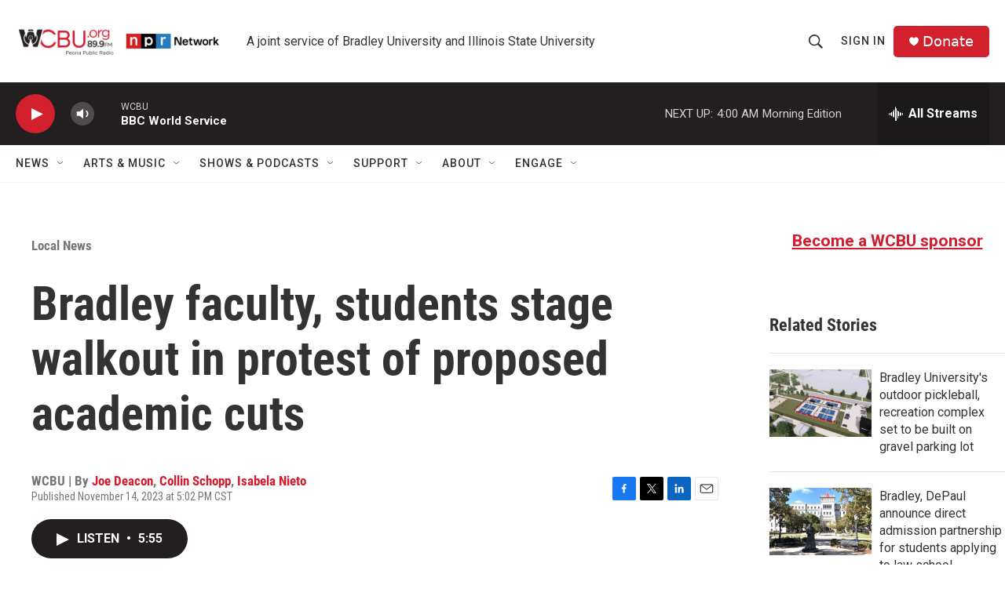

--- FILE ---
content_type: text/html; charset=utf-8
request_url: https://www.google.com/recaptcha/api2/aframe
body_size: 268
content:
<!DOCTYPE HTML><html><head><meta http-equiv="content-type" content="text/html; charset=UTF-8"></head><body><script nonce="EMmJ-DpKGk7RZ1Hu13dmMQ">/** Anti-fraud and anti-abuse applications only. See google.com/recaptcha */ try{var clients={'sodar':'https://pagead2.googlesyndication.com/pagead/sodar?'};window.addEventListener("message",function(a){try{if(a.source===window.parent){var b=JSON.parse(a.data);var c=clients[b['id']];if(c){var d=document.createElement('img');d.src=c+b['params']+'&rc='+(localStorage.getItem("rc::a")?sessionStorage.getItem("rc::b"):"");window.document.body.appendChild(d);sessionStorage.setItem("rc::e",parseInt(sessionStorage.getItem("rc::e")||0)+1);localStorage.setItem("rc::h",'1768548513386');}}}catch(b){}});window.parent.postMessage("_grecaptcha_ready", "*");}catch(b){}</script></body></html>